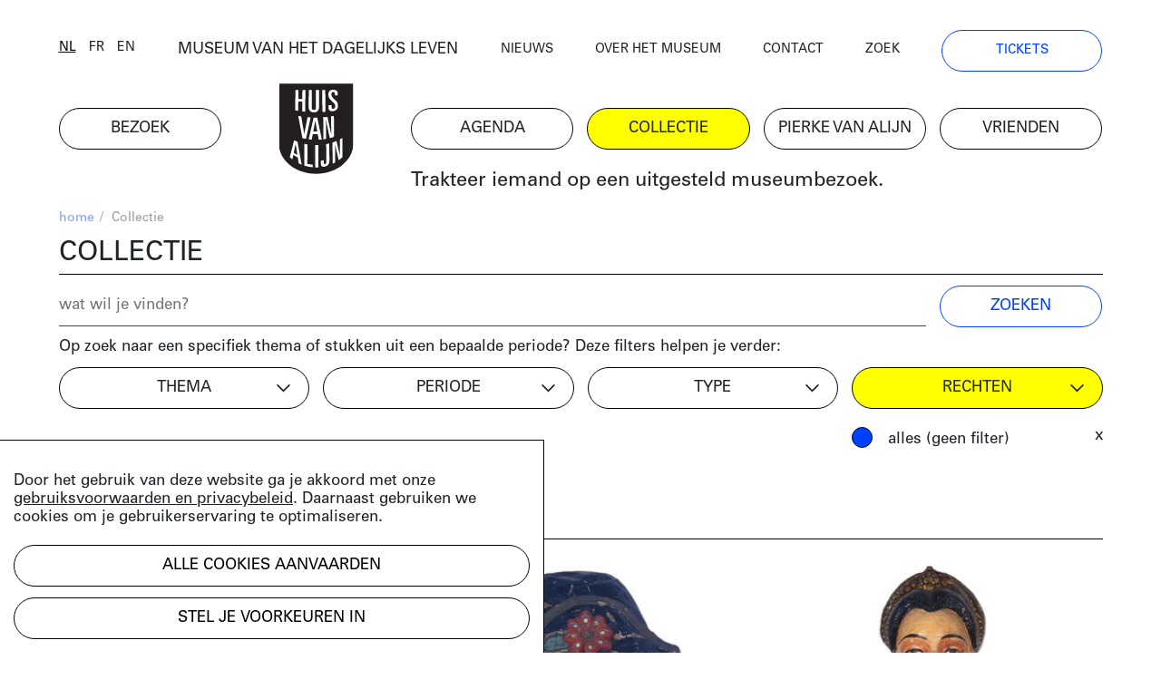

--- FILE ---
content_type: text/html; charset=UTF-8
request_url: https://huisvanalijn.be/nl/collecties?tags%5B0%5D=2103
body_size: 8854
content:
<!DOCTYPE html>
<html lang="nl">
<head>
    <!-- Google Tag Manager -->
    <script>(function(w,d,s,l,i){w[l]=w[l]||[];w[l].push({'gtm.start':
    new Date().getTime(),event:'gtm.js'});var f=d.getElementsByTagName(s)[0],
    j=d.createElement(s),dl=l!='dataLayer'?'&l='+l:'';j.async=true;j.src=
    'https://www.googletagmanager.com/gtm.js?id='+i+dl;f.parentNode.insertBefore(j,f);
    })(window,document,'script','dataLayer','GTM-PV8G7MP');</script>
    <!-- End Google Tag Manager -->

    <meta charset="utf-8">
    <title>collectie | Huis van Alijn</title>
    <meta http-equiv="X-UA-Compatible" content="IE=edge" />

    <meta name="generator" content="Code d'Or bvba - https://codedor.be" >
    <meta name="viewport" content="width=device-width, initial-scale=1.0">
    <meta name="google-site-verification"
        content="whKX0T9yxLfr_lj1rnP66mEIaC3Z7mRuYUv_ATLBAF4" />

        
    
    
            <meta name="robots" content="noindex">
    
    <meta property="og:image" content="https://huisvanalijn.be/files/attachments/.6430/wl1200hp1200q85_Museum-van-het-dagelijks-leven-Michiel-Devijver.jpg"/><meta property="og:title" content="De collectie online"/><meta property="og:description" content="Doorzoek de rijke collectie van het Huis van Alijn over de rituelen, tradities en gewoontes uit het dagelijks leven vanaf de 20e eeuw."/><meta property="og:url" content="https://huisvanalijn.be/nl/collecties"/><meta property="og:type" content="website"/>    <meta name="title" content="De collectie online"/><meta name="description" content="Doorzoek de rijke collectie van het Huis van Alijn over de rituelen, tradities en gewoontes uit het dagelijks leven vanaf de 20e eeuw."/>
    <link href="/favicon.ico" type="image/x-icon" rel="icon"/><link href="/favicon.ico" type="image/x-icon" rel="shortcut icon"/>        <link rel="icon" sizes="192x192" href="https://huisvanalijn.be/img/touch-icon.png">
    <link rel="apple-touch-icon" href="https://huisvanalijn.be/img/touch-icon.png">

    <link rel="stylesheet" type="text/css" href="/css/website.590aa0cd4f0e1816ec7e.css" media="screen"/><link rel="stylesheet" type="text/css" href="/css/print.0734ffe80de839ab46ec.css" media="print"/>        </head>

<body>
    <!-- Google Tag Manager (noscript) -->
    <noscript><iframe src="https://www.googletagmanager.com/ns.html?id=GTM-PV8G7MP"
    height="0" width="0" style="display:none;visibility:hidden"></iframe></noscript>
    <!-- End Google Tag Manager (noscript) -->
            
<header class="header  hidden-print">
<button class="fal fa-bars navigation-toggle"></button>
    <div class="header--desktop">
        <div class="container">
            <div class="header--clone">
                <div class="h4">
                    <a href="/nl/museum-van-het-dagelijks-leven">MUSEUM VAN HET DAGELIJKS LEVEN</a>                </div>
                <a href="/" class="logo"><img src="/img/logo.svg" alt=""/></a>            </div>
        </div>
        <div class="container">
            <div class="row">
                <div class="col-12 order-lg-12">
                    <nav class="navigation--main">
                        <ul class="list-unstyled row"><li class="col-6 col-lg-2"><a href="/nl/bezoek" title="Bezoek"><span>Bezoek</span></a></li><li id="link--home" class="col-6 col-lg-2"><a href="/nl" title="Home"><span>Home</span></a></li><li class="col-6 col-lg-2"><a href="/nl/agenda" title="Agenda"><span>Agenda</span></a></li><li class="col-6 col-lg-2 active"><a href="/nl/collecties-landing" title="Collectie"><span>Collectie</span></a></li><li class="col-6 col-lg-2"><a href="/nl/pierke-van-alijn" title="Pierke van Alijn"><span>Pierke van Alijn</span></a></li><li class="col-6 col-lg-2"><a href="/nl/vrienden-van-alijn" title="Vrienden"><span>Vrienden</span></a></li><li id="link--join" class="col-6 col-lg-2"><a href="/nl/tickets" title="Tickets"><span>Tickets</span></a></li></ul>                    </nav>
                </div>
                <div class="col-12 order-lg-1">
                    <div class="header--top">
                        <div class="row">
                            <div class="col-6 col-lg-auto flex-end">
                            <div class="langselect">
        <ul class="list-unstyled">
                    <li class="active">                <a href="/switch-locale/nl/nl/collecties?tags%5B0%5D=2103" class="js-lang-switch" data-locale="nl">nl</a>            </li>
                    <li>                <a href="/switch-locale/fr/nl/collecties?tags%5B0%5D=2103" class="js-lang-switch" data-locale="fr">fr</a>            </li>
                    <li>                <a href="/switch-locale/en/nl/collecties?tags%5B0%5D=2103" class="js-lang-switch" data-locale="en">en</a>            </li>
            </ul>
</div>
                            </div>
                            <div class="col-lg-4 text-center d-none d-lg-block">
                                <a href="/nl/museum-van-het-dagelijks-leven">MUSEUM VAN HET DAGELIJKS LEVEN</a>                            </div>
                            <div class="col-6 col-lg">
                                <nav class="navigation--top">
                                    <ul class="list-unstyled"><li><a href="/nl/nieuws" title="Nieuws"><span>Nieuws</span></a></li><li><a href="/nl/over-het-museum" title="Over het museum"><span>Over het museum</span></a></li><li><a href="/nl/contact" title="Contact"><span>Contact</span></a></li><li><a href="/nl/zoeken" title="Zoek"><span>Zoek</span></a></li><li class="d-none d-lg-block"><a href="/nl/tickets" title="Tickets"><span>Tickets</span></a></li></ul>                                </nav>
                            </div>
                        </div>
                    </div>
                </div>
            </div>
            <div class="row mb-small">
                                    <div class="col-lg-8 offset-lg-4 d-none d-lg-block">
                        <div class="js-quote-carousel carousel--quote">
            <div class="header--intro-text">
            <a href="/nl/nieuws/2019/11/trakteer-iemand-op-een-uitgesteld-museumbezoek">Trakteer iemand op een uitgesteld museumbezoek.</a>        </div>
    </div>                    </div>
                            </div>
        </div>
    </div>
    <div class="header--mobile">
        <div class="container">
            <div class="h4">
                <a href="/nl/museum-van-het-dagelijks-leven">MUSEUM VAN HET DAGELIJKS LEVEN</a>            </div>
            <a href="/" class="logo"><img src="/img/logo.svg" alt=""/></a>        </div>
    </div>
    <div class="container">
                    <div class="d-lg-none my-4">
                <div class="js-quote-carousel carousel--quote">
            <div class="header--intro-text text-left">
            <a href="/nl/nieuws/2019/11/trakteer-iemand-op-een-uitgesteld-museumbezoek">Trakteer iemand op een uitgesteld museumbezoek.</a>        </div>
    </div>            </div>
            </div>
</header>
    <div class="mb-big">
        

<div class="container">
    <div class="text-small mb-small hidden-print">
    <div class="row justify-content-end">
        <div class="col-12 col-md">
            <ul class="list-unstyled breadcrumb mb-small"><li><a href="/nl" title="Home">home</a><span class="divider"> / </span></li><li class="active">Collectie</li></ul>        </div>
            </div>
</div>
    <h1>collectie</h1>
    <form action="/nl/collecties?tags%5B0%5D=2103" class="form js-search-form" data-url="" novalidate="novalidate" id="FilterSearchIndexForm" method="post" accept-charset="utf-8"><div style="display:none;"><input type="hidden" name="_method" value="POST"/></div>    <div class="row">
        <div class="col-sm-8 col-lg-10">
            <div class="mb-small mb-md-0"><input name="data[FilterSearch][search]" class="form-control" placeholder="wat wil je vinden?" type="search" id="FilterSearchSearch"/></div>        </div>
        <div class="col-sm-4 col-lg-2">
            <div class="submit"><input class="btn btn--blue" type="submit" value="zoeken"/></div>        </div>
    </div>
</form>    <div class="row">
        <div class="col-sm mb-small">
            Op zoek naar een specifiek thema of stukken uit een bepaalde periode?  Deze filters helpen je verder:        </div>
    </div>


<form action="/nl/collecties?tags%5B0%5D=2103" class="filter-form filter-form--alt collection-filters mb-big" novalidate="novalidate" id="CollectionFilterIndexForm" method="post" accept-charset="utf-8"><div style="display:none;"><input type="hidden" name="_method" value="POST"/></div>    <div class="row">
        <div class="col-sm-6 col-lg-3">
            <div class="form-checkbox w-100">
                <span class="btn btn--dropdown">
                    thema                </span>
                <div class="filter-block js-filter" data-filter-type="collections[]"><input type="hidden" name="data[CollectionFilter][theme_filter]" value="" id="CollectionFilterThemeFilter"/>

<label for="CollectionFilterThemeFilter21" class="form-control"><input type="checkbox" name="data[CollectionFilter][theme_filter][]" data-label="1 April" value="21" id="CollectionFilterThemeFilter21" /> 1 April (137)</label>
<label for="CollectionFilterThemeFilter14" class="form-control"><input type="checkbox" name="data[CollectionFilter][theme_filter][]" data-label="Roken" value="14" id="CollectionFilterThemeFilter14" /> Rook (45)</label>
<label for="CollectionFilterThemeFilter8" class="form-control"><input type="checkbox" name="data[CollectionFilter][theme_filter][]" data-label="Rouwen" value="8" id="CollectionFilterThemeFilter8" /> Rouwen (99)</label>
<label for="CollectionFilterThemeFilter29" class="form-control"><input type="checkbox" name="data[CollectionFilter][theme_filter][]" data-label="School" value="29" id="CollectionFilterThemeFilter29" /> School (383)</label>
<label for="CollectionFilterThemeFilter2" class="form-control"><input type="checkbox" name="data[CollectionFilter][theme_filter][]" data-label="Sinterklaas" value="2" id="CollectionFilterThemeFilter2" /> Sinterklaas (463)</label>
<label for="CollectionFilterThemeFilter28" class="form-control"><input type="checkbox" name="data[CollectionFilter][theme_filter][]" data-label="Speelgoed" value="28" id="CollectionFilterThemeFilter28" /> Speelgoed (1251)</label>
<label for="CollectionFilterThemeFilter26" class="form-control"><input type="checkbox" name="data[CollectionFilter][theme_filter][]" data-label="Vakantie" value="26" id="CollectionFilterThemeFilter26" /> Vakantie (699)</label>
<label for="CollectionFilterThemeFilter19" class="form-control"><input type="checkbox" name="data[CollectionFilter][theme_filter][]" data-label="Valentijn" value="19" id="CollectionFilterThemeFilter19" /> Valentijn (141)</label>
<label for="CollectionFilterThemeFilter27" class="form-control"><input type="checkbox" name="data[CollectionFilter][theme_filter][]" data-label="Verjaardag" value="27" id="CollectionFilterThemeFilter27" /> Verjaardag (145)</label>
<label for="CollectionFilterThemeFilter32" class="form-control"><input type="checkbox" name="data[CollectionFilter][theme_filter][]" data-label="Vervoer" value="32" id="CollectionFilterThemeFilter32" /> Vervoer (782)</label>
<label for="CollectionFilterThemeFilter15" class="form-control"><input type="checkbox" name="data[CollectionFilter][theme_filter][]" data-label="Voeding" value="15" id="CollectionFilterThemeFilter15" /> Voeding (123)</label>
<label for="CollectionFilterThemeFilter30" class="form-control"><input type="checkbox" name="data[CollectionFilter][theme_filter][]" data-label="Zesdaagse" value="30" id="CollectionFilterThemeFilter30" /> Zesdaagse (115)</label>
<label for="CollectionFilterThemeFilter24" class="form-control"><input type="checkbox" name="data[CollectionFilter][theme_filter][]" data-label="Bloemen" value="24" id="CollectionFilterThemeFilter24" /> Bloemen (388)</label>
<label for="CollectionFilterThemeFilter20" class="form-control"><input type="checkbox" name="data[CollectionFilter][theme_filter][]" data-label="Carnaval" value="20" id="CollectionFilterThemeFilter20" /> Carnaval (37)</label>
<label for="CollectionFilterThemeFilter16" class="form-control"><input type="checkbox" name="data[CollectionFilter][theme_filter][]" data-label="Circus" value="16" id="CollectionFilterThemeFilter16" /> Circus (2212)</label>
<label for="CollectionFilterThemeFilter9" class="form-control"><input type="checkbox" name="data[CollectionFilter][theme_filter][]" data-label="Communie" value="9" id="CollectionFilterThemeFilter9" /> Communie (312)</label>
<label for="CollectionFilterThemeFilter6" class="form-control"><input type="checkbox" name="data[CollectionFilter][theme_filter][]" data-label="Driekoningen" value="6" id="CollectionFilterThemeFilter6" /> Driekoningen (15)</label>
<label for="CollectionFilterThemeFilter7" class="form-control"><input type="checkbox" name="data[CollectionFilter][theme_filter][]" data-label="Geboorte" value="7" id="CollectionFilterThemeFilter7" /> Geboorte (275)</label>
<label for="CollectionFilterThemeFilter35" class="form-control"><input type="checkbox" name="data[CollectionFilter][theme_filter][]" data-label="Gezondheid" value="35" id="CollectionFilterThemeFilter35" /> Gezondheid (287)</label>
<label for="CollectionFilterThemeFilter23" class="form-control"><input type="checkbox" name="data[CollectionFilter][theme_filter][]" data-label="Huisdier" value="23" id="CollectionFilterThemeFilter23" /> Huisdier (111)</label>
<label for="CollectionFilterThemeFilter13" class="form-control"><input type="checkbox" name="data[CollectionFilter][theme_filter][]" data-label="Huishouden" value="13" id="CollectionFilterThemeFilter13" /> Huishouden (427)</label>
<label for="CollectionFilterThemeFilter10" class="form-control"><input type="checkbox" name="data[CollectionFilter][theme_filter][]" data-label="Huwelijk" value="10" id="CollectionFilterThemeFilter10" /> Huwelijk (540)</label>
<label for="CollectionFilterThemeFilter11" class="form-control"><input type="checkbox" name="data[CollectionFilter][theme_filter][]" data-label="Kermis" value="11" id="CollectionFilterThemeFilter11" /> Kermis (343)</label>
<label for="CollectionFilterThemeFilter5" class="form-control"><input type="checkbox" name="data[CollectionFilter][theme_filter][]" data-label="Kerstmis" value="5" id="CollectionFilterThemeFilter5" /> Kerstmis (124)</label>
<label for="CollectionFilterThemeFilter31" class="form-control"><input type="checkbox" name="data[CollectionFilter][theme_filter][]" data-label="Koffie" value="31" id="CollectionFilterThemeFilter31" /> Koffie (66)</label>
<label for="CollectionFilterThemeFilter17" class="form-control"><input type="checkbox" name="data[CollectionFilter][theme_filter][]" data-label="Legerdienst" value="17" id="CollectionFilterThemeFilter17" /> Legerdienst (297)</label>
<label for="CollectionFilterThemeFilter25" class="form-control"><input type="checkbox" name="data[CollectionFilter][theme_filter][]" data-label="Moederdag en Vaderdag" value="25" id="CollectionFilterThemeFilter25" /> Moederdag en Vaderdag (33)</label>
<label for="CollectionFilterThemeFilter3" class="form-control"><input type="checkbox" name="data[CollectionFilter][theme_filter][]" data-label="Nieuwjaar" value="3" id="CollectionFilterThemeFilter3" /> Nieuwjaar (263)</label>
<label for="CollectionFilterThemeFilter33" class="form-control"><input type="checkbox" name="data[CollectionFilter][theme_filter][]" data-label="Optocht" value="33" id="CollectionFilterThemeFilter33" /> Optocht (227)</label>
<label for="CollectionFilterThemeFilter22" class="form-control"><input type="checkbox" name="data[CollectionFilter][theme_filter][]" data-label="Pasen" value="22" id="CollectionFilterThemeFilter22" /> Pasen (111)</label>
<label for="CollectionFilterThemeFilter4" class="form-control"><input type="checkbox" name="data[CollectionFilter][theme_filter][]" data-label="Poppenspel" value="4" id="CollectionFilterThemeFilter4" /> Poppenspel (505)</label>
</div>            </div>
            <ul
            class="list-unstyled active-filter-list js-filter-list mb-0"
            data-filter-type="tags"></ul>
        </div>
        <div class="col-sm-6 col-lg-3">
            <div class="form-checkbox w-100">
            <span class="btn btn--dropdown">
                periode            </span>
            <div class="filter-block js-filter" data-filter-type="tags[]"><input type="hidden" name="data[CollectionFilter][time_filter]" value="" id="CollectionFilterTimeFilter"/>

<label for="CollectionFilterTimeFilter570" class="form-control"><input type="checkbox" name="data[CollectionFilter][time_filter][]" data-label="Periode | 18de eeuw" value="570" id="CollectionFilterTimeFilter570" /> 18de eeuw (2)</label>
<label for="CollectionFilterTimeFilter5" class="form-control"><input type="checkbox" name="data[CollectionFilter][time_filter][]" data-label="Periode | 19de eeuw" value="5" id="CollectionFilterTimeFilter5" /> 19de eeuw (338)</label>
<label for="CollectionFilterTimeFilter4766" class="form-control"><input type="checkbox" name="data[CollectionFilter][time_filter][]" data-label="Periode | jaren 1870" value="4766" id="CollectionFilterTimeFilter4766" /> jaren 1870 (1)</label>
<label for="CollectionFilterTimeFilter116" class="form-control"><input type="checkbox" name="data[CollectionFilter][time_filter][]" data-label="Periode | jaren 1880" value="116" id="CollectionFilterTimeFilter116" /> jaren 1880 (20)</label>
<label for="CollectionFilterTimeFilter154" class="form-control"><input type="checkbox" name="data[CollectionFilter][time_filter][]" data-label="Periode | jaren 1890" value="154" id="CollectionFilterTimeFilter154" /> jaren 1890 (131)</label>
<label for="CollectionFilterTimeFilter44" class="form-control"><input type="checkbox" name="data[CollectionFilter][time_filter][]" data-label="Periode | jaren 1900" value="44" id="CollectionFilterTimeFilter44" /> jaren 1900 (347)</label>
<label for="CollectionFilterTimeFilter10" class="form-control"><input type="checkbox" name="data[CollectionFilter][time_filter][]" data-label="Periode | jaren 1910" value="10" id="CollectionFilterTimeFilter10" /> jaren 1910 (381)</label>
<label for="CollectionFilterTimeFilter31" class="form-control"><input type="checkbox" name="data[CollectionFilter][time_filter][]" data-label="Periode | jaren 1920" value="31" id="CollectionFilterTimeFilter31" /> jaren 1920 (441)</label>
<label for="CollectionFilterTimeFilter135" class="form-control"><input type="checkbox" name="data[CollectionFilter][time_filter][]" data-label="Periode | jaren 1930" value="135" id="CollectionFilterTimeFilter135" /> jaren 1930 (566)</label>
<label for="CollectionFilterTimeFilter51" class="form-control"><input type="checkbox" name="data[CollectionFilter][time_filter][]" data-label="Periode | jaren 1940" value="51" id="CollectionFilterTimeFilter51" /> jaren 1940 (765)</label>
<label for="CollectionFilterTimeFilter56" class="form-control"><input type="checkbox" name="data[CollectionFilter][time_filter][]" data-label="Periode | jaren 1950" value="56" id="CollectionFilterTimeFilter56" /> jaren 1950 (1538)</label>
<label for="CollectionFilterTimeFilter17" class="form-control"><input type="checkbox" name="data[CollectionFilter][time_filter][]" data-label="Periode | jaren 1960" value="17" id="CollectionFilterTimeFilter17" /> jaren 1960 (1357)</label>
<label for="CollectionFilterTimeFilter70" class="form-control"><input type="checkbox" name="data[CollectionFilter][time_filter][]" data-label="Periode | jaren 1970" value="70" id="CollectionFilterTimeFilter70" /> jaren 1970 (984)</label>
<label for="CollectionFilterTimeFilter47" class="form-control"><input type="checkbox" name="data[CollectionFilter][time_filter][]" data-label="Periode | jaren 1980" value="47" id="CollectionFilterTimeFilter47" /> jaren 1980 (714)</label>
<label for="CollectionFilterTimeFilter184" class="form-control"><input type="checkbox" name="data[CollectionFilter][time_filter][]" data-label="Periode | jaren 1990" value="184" id="CollectionFilterTimeFilter184" /> jaren 1990 (397)</label>
<label for="CollectionFilterTimeFilter824" class="form-control"><input type="checkbox" name="data[CollectionFilter][time_filter][]" data-label="Periode | jaren 2000" value="824" id="CollectionFilterTimeFilter824" /> jaren 2000 (70)</label>
<label for="CollectionFilterTimeFilter2571" class="form-control"><input type="checkbox" name="data[CollectionFilter][time_filter][]" data-label="Periode | jaren 2010" value="2571" id="CollectionFilterTimeFilter2571" /> jaren 2010 (11)</label>
<label for="CollectionFilterTimeFilter3667" class="form-control"><input type="checkbox" name="data[CollectionFilter][time_filter][]" data-label="Periode | jaren 2020" value="3667" id="CollectionFilterTimeFilter3667" /> jaren 2020 (21)</label>
</div>            </div>
            <ul
            class="list-unstyled active-filter-list js-filter-list mb-0"
            data-filter-type="time"></ul>
        </div>
        <div class="col-sm-6 col-lg-3">
            <div class="form-checkbox w-100">
            <span class="btn btn--dropdown">
                type            </span>
            <div class="filter-block js-filter" data-filter-type="mediums[]"><input type="hidden" name="data[CollectionFilter][mediums_filter]" value="" id="CollectionFilterMediumsFilter"/>

<label for="CollectionFilterMediumsFilterVerhaal" class="form-control"><input type="checkbox" name="data[CollectionFilter][mediums_filter][]" data-label="verhaal" value="verhaal" id="CollectionFilterMediumsFilterVerhaal" /> artikel (84)</label>
<label for="CollectionFilterMediumsFilterFoto" class="form-control"><input type="checkbox" name="data[CollectionFilter][mediums_filter][]" data-label="foto" value="foto" id="CollectionFilterMediumsFilterFoto" /> foto (5365)</label>
<label for="CollectionFilterMediumsFilterVideo" class="form-control"><input type="checkbox" name="data[CollectionFilter][mediums_filter][]" data-label="video" value="video" id="CollectionFilterMediumsFilterVideo" /> video (266)</label>
<label for="CollectionFilterMediumsFilterAudio" class="form-control"><input type="checkbox" name="data[CollectionFilter][mediums_filter][]" data-label="audio" value="audio" id="CollectionFilterMediumsFilterAudio" /> audio (200)</label>
<label for="CollectionFilterMediumsFilterObject" class="form-control"><input type="checkbox" name="data[CollectionFilter][mediums_filter][]" data-label="object" value="object" id="CollectionFilterMediumsFilterObject" /> object  (2105)</label>
<label for="CollectionFilterMediumsFilterDocument" class="form-control"><input type="checkbox" name="data[CollectionFilter][mediums_filter][]" data-label="document" value="document" id="CollectionFilterMediumsFilterDocument" /> document (1971)</label>
</div>            </div>
            <ul
            class="list-unstyled active-filter-list js-filter-list mb-0"
            data-filter-type="mediums"></ul>
        </div>
        <div class="col-sm-6 col-lg-3">
            <div class="form-radiobutton filter-options-block">
                <span class="btn btn--dropdown">
                    rechten                </span>
                <div
                class="filter-block js-filter"
                data-filter-type="license"
                data-filter-count="single">
                                                                    <label
                        for="all"
                        class="d-block form-control">
                            <input
                                checked                                type="radio"
                                id="all"
                                name="filter"
                                data-label="all_licences"
                                value="">
                            alles (geen filter)                        </label>
                                                                    <label
                        for="1"
                        class="d-block form-control">
                            <input
                                                                type="radio"
                                id="1"
                                name="filter"
                                data-label="has_rights"
                                value="1">
                            rechthebbend                        </label>
                                                                    <label
                        for="0"
                        class="d-block form-control">
                            <input
                                                                type="radio"
                                id="0"
                                name="filter"
                                data-label="free_of_rights"
                                value="0">
                            vrij van rechten                        </label>
                                    </div>
            </div>
            <ul
            class="list-unstyled active-filter-list js-filter-list mb-0"
            data-filter-type="license" data-filter-count="single"></ul>
        </div>
        <div class="col-sm-6 offset-sm-6 d-lg-none">
            <div class="submit"><input type="submit" class="btn btn--blue w-100 mb-small" value="gebruik filters"/></div>        </div>
    </div>
</form>
<div class="events-index-ajax">
        <h2 class="h1">
        8 resultaten    </h2>
    <div class="js-loading-container d-none mt-4">
        [collection.loading results...]    </div>
    <div class="grid-row grid js-event-grid mb-big">
                <div class="grid-sizer col-md-6 col-lg-4"></div>
<div class="grid-item col-md-6 col-lg-4">
    <div class="grid-item-content mb-small ">
        <div class="row">
    <div class="col-12">
                    
<a class="d-block pos-rel" href="/nl/collectie-item/kop-van-een-handpop-van-charon?searchUrl=%2Fnl%2Fcollecties%3Ftags%255B0%255D%3D2103&amp;search-id=9a6bae8033399e73bba5f3a5766b0db9">
    <img src="/files/attachments/.14325/w360q85_kop-figuurvoorstellingen.jpg" class="img-fluid mb-small" width="360" alt="kop-figuurvoorstellingen" title="kop-figuurvoorstellingen"/>                </a>
            </div>
    <div class="col-12">
        <p class="h4 event-block--category">
                        object         </p>
                    <h4 class="h2">Kop van een handpop van Charon</h4>
            Handpop van Charon, de veerman van de hel, uit Faust. Sinds de 16e eeuw vertellen grote namen uit de literatuur en kunsten de legende van Faust die zijn ziel verkoopt aan de duivel. Hopla brengt het stuk Faust eind jaren 1940 naar tekst van Michel...            <div>
                <a href="/nl/collectie-item/kop-van-een-handpop-van-charon?searchUrl=%2Fnl%2Fcollecties%3Ftags%255B0%255D%3D2103&amp;search-id=9a6bae8033399e73bba5f3a5766b0db9" class="btn btn--link">bekijk het object</a>            </div>
            </div>
</div>
    </div>
</div>
<div class="grid-sizer col-md-6 col-lg-4"></div>
<div class="grid-item col-md-6 col-lg-4">
    <div class="grid-item-content mb-small ">
        <div class="row">
    <div class="col-12">
                    
<a class="d-block pos-rel" href="/nl/collectie-item/reuzenkop-kwinten?searchUrl=%2Fnl%2Fcollecties%3Ftags%255B0%255D%3D2103&amp;search-id=9a6bae8033399e73bba5f3a5766b0db9">
    <img src="/files/attachments/.11784/w360q85_kop-figuurvoorstellingen.jpg" class="img-fluid mb-small" width="360" alt="kop-figuurvoorstellingen" title="kop-figuurvoorstellingen"/>                </a>
            </div>
    <div class="col-12">
        <p class="h4 event-block--category">
                        object         </p>
                    <h4 class="h2">Reuzenkop Kwinten</h4>
            Reuzenkop van papier-maché van de dekenij Heuvelpoort (Heuvelstraat). De man draagt een baard met dikke snor en een hoed met rozet. De naam van de reus is ontleend aan de Sint-Kwintensberg, in de buurt van het Sint-Pietersplein en de Heuvelpoort. ...            <div>
                <a href="/nl/collectie-item/reuzenkop-kwinten?searchUrl=%2Fnl%2Fcollecties%3Ftags%255B0%255D%3D2103&amp;search-id=9a6bae8033399e73bba5f3a5766b0db9" class="btn btn--link">bekijk het object</a>            </div>
            </div>
</div>
    </div>
</div>
<div class="grid-sizer col-md-6 col-lg-4"></div>
<div class="grid-item col-md-6 col-lg-4">
    <div class="grid-item-content mb-small ">
        <div class="row">
    <div class="col-12">
                    
<a class="d-block pos-rel" href="/nl/collectie-item/reuzenhoofd-isabella?searchUrl=%2Fnl%2Fcollecties%3Ftags%255B0%255D%3D2103&amp;search-id=9a6bae8033399e73bba5f3a5766b0db9">
    <img src="/files/attachments/.11824/w360q85_kop-figuurvoorstellingen.jpg" class="img-fluid mb-small" width="360" alt="kop-figuurvoorstellingen" title="kop-figuurvoorstellingen"/>                </a>
            </div>
    <div class="col-12">
        <p class="h4 event-block--category">
                        object         </p>
                    <h4 class="h2">Reuzenhoofd Isabella</h4>
            Hoofd van reus Isabella, verwijzend naar de aartshertogin van Spanje die in 1604 een bezoek bracht aan de Sleepstraat in Gent. De dekenij Sleepstraat gaf in 1947 opdracht om een reus te maken. Beeldhouwer Jan Anteunis, leerlingen van de vakschool ...            <div>
                <a href="/nl/collectie-item/reuzenhoofd-isabella?searchUrl=%2Fnl%2Fcollecties%3Ftags%255B0%255D%3D2103&amp;search-id=9a6bae8033399e73bba5f3a5766b0db9" class="btn btn--link">bekijk het object</a>            </div>
            </div>
</div>
    </div>
</div>
<div class="grid-sizer col-md-6 col-lg-4"></div>
<div class="grid-item col-md-6 col-lg-4">
    <div class="grid-item-content mb-small ">
        <div class="row">
    <div class="col-12">
                    
<a class="d-block pos-rel" href="/nl/collectie-item/reuzenhoofd-albrecht?searchUrl=%2Fnl%2Fcollecties%3Ftags%255B0%255D%3D2103&amp;search-id=9a6bae8033399e73bba5f3a5766b0db9">
    <img src="/files/attachments/.11881/w360q85_kop-figuurvoorstellingen.jpg" class="img-fluid mb-small" width="360" alt="kop-figuurvoorstellingen" title="kop-figuurvoorstellingen"/>                </a>
            </div>
    <div class="col-12">
        <p class="h4 event-block--category">
                        object         </p>
                    <h4 class="h2">Reuzenhoofd Albrecht</h4>
            Hoofd van reus Albrecht, verwijzend naar de aartshertog van Oostenrijk die in 1604 een bezoek bracht aan de Sleepstraat in Gent. De dekenij Sleepstraat gaf in 1947 opdracht om een reus te maken. Beeldhouwer Jan Anteunis, leerlingen van de vakschoo...            <div>
                <a href="/nl/collectie-item/reuzenhoofd-albrecht?searchUrl=%2Fnl%2Fcollecties%3Ftags%255B0%255D%3D2103&amp;search-id=9a6bae8033399e73bba5f3a5766b0db9" class="btn btn--link">bekijk het object</a>            </div>
            </div>
</div>
    </div>
</div>
<div class="grid-sizer col-md-6 col-lg-4"></div>
<div class="grid-item col-md-6 col-lg-4">
    <div class="grid-item-content mb-small ">
        <div class="row">
    <div class="col-12">
                    
<a class="d-block pos-rel" href="/nl/collectie-item/reuzenkop-van-kind-roland?searchUrl=%2Fnl%2Fcollecties%3Ftags%255B0%255D%3D2103&amp;search-id=9a6bae8033399e73bba5f3a5766b0db9">
    <img src="/files/attachments/.11873/w360q85_kop-figuurvoorstellingen.jpg" class="img-fluid mb-small" width="360" alt="kop-figuurvoorstellingen" title="kop-figuurvoorstellingen"/>                </a>
            </div>
    <div class="col-12">
        <p class="h4 event-block--category">
                        object         </p>
                    <h4 class="h2">Reuzenkop van kind Roland</h4>
            Reuzenkop van de dekenij Heuvelpoort. Kop van papier-maché. In 1948 maakte dekenij Heuvelpoort een reus Roland. Een herinnering aan Klokke Roeland. Roland was de zoon van het reuzenpaar Kwinten en Amanda. De dekenij hield op met het paraderen met ...            <div>
                <a href="/nl/collectie-item/reuzenkop-van-kind-roland?searchUrl=%2Fnl%2Fcollecties%3Ftags%255B0%255D%3D2103&amp;search-id=9a6bae8033399e73bba5f3a5766b0db9" class="btn btn--link">bekijk het object</a>            </div>
            </div>
</div>
    </div>
</div>
<div class="grid-sizer col-md-6 col-lg-4"></div>
<div class="grid-item col-md-6 col-lg-4">
    <div class="grid-item-content mb-small ">
        <div class="row">
    <div class="col-12">
                    
<a class="d-block pos-rel" href="/nl/collectie-item/reuzenkop-amanda?searchUrl=%2Fnl%2Fcollecties%3Ftags%255B0%255D%3D2103&amp;search-id=9a6bae8033399e73bba5f3a5766b0db9">
    <img src="/files/attachments/.11805/w360q85_kop-figuurvoorstellingen.jpg" class="img-fluid mb-small" width="360" alt="kop-figuurvoorstellingen" title="kop-figuurvoorstellingen"/>                </a>
            </div>
    <div class="col-12">
        <p class="h4 event-block--category">
                        object         </p>
                    <h4 class="h2">Reuzenkop Amanda</h4>
            Reuzenkop van Amanda van de dekenij Heuvelpoort. Kop van papier-maché. Vrouw met bril en opengesperde mond. De reus heeft grijs haar en een opengesperde mond met valse tanden. De naam van de reus is ontleend aan de Sint-Amandstraat, in de buurt va...            <div>
                <a href="/nl/collectie-item/reuzenkop-amanda?searchUrl=%2Fnl%2Fcollecties%3Ftags%255B0%255D%3D2103&amp;search-id=9a6bae8033399e73bba5f3a5766b0db9" class="btn btn--link">bekijk het object</a>            </div>
            </div>
</div>
    </div>
</div>
<div class="grid-sizer col-md-6 col-lg-4"></div>
<div class="grid-item col-md-6 col-lg-4">
    <div class="grid-item-content mb-small ">
        <div class="row">
    <div class="col-12">
                    
<a class="d-block pos-rel" href="/nl/collectie-item/paradekop-van-circus-minnaert-1?searchUrl=%2Fnl%2Fcollecties%3Ftags%255B0%255D%3D2103&amp;search-id=9a6bae8033399e73bba5f3a5766b0db9">
    <img src="/files/attachments/.4458/w360q85_masker.jpg" class="img-fluid mb-small" width="360" alt="masker" title="masker"/>                </a>
            </div>
    <div class="col-12">
        <p class="h4 event-block--category">
                        object         </p>
                    <h4 class="h2">Paradekop van Circus Minnaert</h4>
            Reuzenhoofd van een man met kraag en strik, geprofileerde wenkbrauwen en brede glimlach. Grote neus, aan rechterzijde geflankeerd door wrat. Aan de achterzijde van het hoofd werd het haar uitgewerkt. Opengewerkte ogen, mond en oren. Hoofd uit het ...            <div>
                <a href="/nl/collectie-item/paradekop-van-circus-minnaert-1?searchUrl=%2Fnl%2Fcollecties%3Ftags%255B0%255D%3D2103&amp;search-id=9a6bae8033399e73bba5f3a5766b0db9" class="btn btn--link">bekijk het object</a>            </div>
            </div>
</div>
    </div>
</div>
<div class="grid-sizer col-md-6 col-lg-4"></div>
<div class="grid-item col-md-6 col-lg-4">
    <div class="grid-item-content mb-small ">
        <div class="row">
    <div class="col-12">
                    
<a class="d-block pos-rel" href="/nl/collectie-item/paradekop-van-circus-minnaert?searchUrl=%2Fnl%2Fcollecties%3Ftags%255B0%255D%3D2103&amp;search-id=9a6bae8033399e73bba5f3a5766b0db9">
    <img src="/files/attachments/.4454/w360q85_masker.jpg" class="img-fluid mb-small" width="360" alt="masker" title="masker"/>                </a>
            </div>
    <div class="col-12">
        <p class="h4 event-block--category">
                        object         </p>
                    <h4 class="h2">Paradekop van Circus Minnaert</h4>
            Reuzenhoofd van een vrouw met bril, strik en groene hoed, getooid met bloem aan voor- en bovenzijde. Aan de achterzijde van het hoofd werd de hoed verder uitgewerkt en werd een haarknot gestileerd. Opengewerkte ogen en mond, voorzien van tanden. H...            <div>
                <a href="/nl/collectie-item/paradekop-van-circus-minnaert?searchUrl=%2Fnl%2Fcollecties%3Ftags%255B0%255D%3D2103&amp;search-id=9a6bae8033399e73bba5f3a5766b0db9" class="btn btn--link">bekijk het object</a>            </div>
            </div>
</div>
    </div>
</div>
    </div>

    </div>

<h2 class="h1">Meer weten over de collectie?</h2>
<div class="row component-collection">
    <div class="order-md-12 col-md-5 col-lg-4 mb-small">
        <div>
            <div class="big-text">
                <h2>BEZOEK STUDIO ALIJN</h2>
<p>Kenniscentrum over het erfgoed van het dagelijks leven</p>
<p><a title="Studio Alijn" href="/nl/studio-alijn">Studio Alijn</a> is te bezoeken na afspraak tijdens weekdagen<br />van 10:00 tot 17:00 via <a href="mailto:studio@huisvanalijn.be">studio@huisvanalijn.be</a> of<br />T 09 235 38 00. </p>
<p>Adres Studio Alijn<br />Kraanlei 69, 9000 Gent</p>            </div>
        </div>
    </div>
    <div class="order-md-1 col-md-7 col-lg-8">
        <img src="/files/attachments/.322/w1440h700zcCq85_img_8374_web_c_michiel_devijver_666a0a26dcbd26b80e6ed14b26532644.jpg" class="img-fluid mb-small" width="1440" height="700" alt="img_8374_web_c_michiel_devijver_666a0a26dcbd26b80e6ed14b26532644" title="img_8374_web_c_michiel_devijver_666a0a26dcbd26b80e6ed14b26532644"/>        <div class="small-text copyright-text--right">
                                </div>
    </div>
</div>

<div id="cookiewarning" class="cookie-notice">
    <div id="cookie-notice--general">
        <p><p>Door het gebruik van deze website ga je akkoord met onze <a href="/nl/gebruiksvoorwaarden-privacy" target="_blank" rel="noopener">gebruiksvoorwaarden en privacybeleid</a>. Daarnaast gebruiken we cookies om je gebruikerservaring te optimaliseren.</p></p>
        <button class="acceptAllCookie btn btn-primary mb-small" data-url="https://huisvanalijn.be/nl/cookie/add" data-cookieName="accepts_cookies_from_huisvanalijnbe">Alle cookies aanvaarden</button>        <button id="specific-cookies" class="btn btn-link">
            Stel je voorkeuren in        </button>
    </div>

    <div id="cookie-notice--specific">
        <button class="acceptAllCookie btn btn-primary mb-small" data-url="https://huisvanalijn.be/nl/cookie/add" data-cookieName="accepts_cookies_from_huisvanalijnbe"><span>Alle cookies aanvaarden</span></button>        <hr class="mb-small">

        <h3>
            Maak je keuze        </h3>
        <form action="/nl/cookie/add" id="SubmitCookie" data-cookieName="accepts_cookies_from_huisvanalijnbe" novalidate="novalidate" onsubmit="event.returnValue = false; return false;" method="post" accept-charset="utf-8"><div style="display:none;"><input type="hidden" name="_method" value="POST"/></div>                                                <div class="cookie-category">
                                                    <div class="checkbox">
                                <label>
                                    <input
                                        type="checkbox"
                                        checked=true
                                        disabled=true
                                    >
                                        Strikt noodzakelijke cookies                                </label>
                            </div>
                                                                    </div>
                                                                <div class="cookie-category">
                                                                                <div class="checkbox"><input type="hidden" name="data[functionele-cookies]" id="functionele-cookies_" value="0"/><label for="functionele-cookies" class=""><input type="checkbox" name="data[functionele-cookies]" class="" value="1" id="functionele-cookies"/> Functionele cookies</label></div>                                                                    </div>
                                                                <div class="cookie-category">
                                                                                <div class="checkbox"><input type="hidden" name="data[performance-cookies]" id="performance-cookies_" value="0"/><label for="performance-cookies" class=""><input type="checkbox" name="data[performance-cookies]" class="" value="1" id="performance-cookies"/> Performance cookies</label></div>                                                                    </div>
                                                                <div class="cookie-category">
                                                                                <div class="checkbox"><input type="hidden" name="data[marketingcookies]" id="marketingcookies_" value="0"/><label for="marketingcookies" class=""><input type="checkbox" name="data[marketingcookies]" class="" value="1" id="marketingcookies"/> Marketingcookies</label></div>                                                                    </div>
                            
            <hr class="mb-small">

            <button type="submit" class="btn mb-small">Voorkeuren opslaan</button>            <a href="/nl/cookie" class="btn btn--link" target="__blank">Meer weten</a>        </form>    </div>
</div>

</div>    </div>


                <div class="subscribe-block hidden-print hide-horizontal-overflow">
    <div class="container">
        <h2 class="h1">
            Blijf op de hoogte        </h2>
        <p>Volg het nieuws en de verhalen van het Huis van Alijn.</p>
        <a
            href="https://huisvanalijn.be/nl/nieuwsbrief"
            class="btn btn--blue btn--more-padding-x w-fit mb-30"
        >
            Schrijf je in op de nieuwsbrief        </a>
    </div>
</div>
    
    <div class="container hidden-print">
    <footer class="footer">
        <nav class="navigation--footer clearfix">
            <div class="row">
                <div class="order-md-1 col-md-4 col-lg-2 mb-small">
                    <h4>plan je bezoek</h4>
                    <ul class="list-unstyled"><li><a href="/nl/tickets" title="Online tickets"><span>Online tickets</span></a></li><li><a href="/nl/adres-en-bereikbaarheid" title="Adres"><span>Adres</span></a></li><li><a href="/nl/openingsuren" title="Openingsuren"><span>Openingsuren</span></a></li><li><a href="/nl/museumcafe" title="Museumcafé"><span>Museumcafé</span></a></li><li><a href="/nl/museumshop" title="Museumshop"><span>Museumshop</span></a></li></ul>                </div>
                <div class="order-md-2 col-md-4 col-lg-3 mb-small">
                    <h4>ontdek de collectie</h4>
                    <ul class="list-unstyled"><li><a href="/nl/collecties" title="Online collectie"><span>Online collectie</span></a></li><li><a href="/nl/studio-alijn" title="Studio Alijn"><span>Studio Alijn</span></a></li><li><a href="/nl/collectie-van-de-gentenaar" title="Collectie van de Gentenaar"><span>Collectie van de Gentenaar</span></a></li><li><a href="/nl/agenda/thuis-van-alijn" title="(T)Huis van Alijn"><span>(T)Huis van Alijn</span></a></li><li><a href="/nl/virtuele-rondleiding-mijn-legerdienst" title="Virtuele rondleiding Mijn Legerdienst"><span>Virtuele rondleiding Mijn Legerdienst</span></a></li></ul>                </div>
                <div class="order-md-4 col-md-4 col-lg-2 mb-small">
                    <h4>Outreach</h4>
                    <ul class="list-unstyled"><li><a href="/nl/outreachlab" title="Outreachlab"><span>Outreachlab</span></a></li><li><a href="/nl/huis-van-alijn-op-bezoek" title="Huis van Alijn op bezoek"><span>Huis van Alijn op bezoek</span></a></li><li><a href="/nl/welzijnsactiviteiten" title="Welzijnsactiviteiten"><span>Welzijnsactiviteiten</span></a></li></ul>                </div>
                <div class="order-md-5 col-md-4 col-lg-3 mb-small">
                    <h4>Contacteer ons</h4>
                    <ul class="list-unstyled"><li><a href="/nl/pers" title="Pers"><span>Pers</span></a></li><li><a href="/nl/schenkingen" title="Schenkingen"><span>Schenkingen</span></a></li><li><a href="/nl/zaalverhuur" title="Zaalverhuur"><span>Zaalverhuur</span></a></li><li><a href="/nl/team" title="Medewerkers"><span>Medewerkers</span></a></li><li><a href="/nl/bewaking" title="Bewaking"><span>Bewaking</span></a></li></ul>                </div>
                <div class="order-md-3 col-md-4 col-lg-2 navigation--footer-middle mb-small">
                    <h4>Groepen</h4>
                    <ul class="list-unstyled"><li><a href="/nl/bezoek-met-groep" title="Groepsaanbod"><span>Groepsaanbod</span></a></li></ul>                </div>
            </div>
        </nav>
        <div class="row justify-content-between">
            <div class="col-md-6 col-lg-9">
                <ul class="list-unstyled social-media-links"><li><a href="https://www.facebook.com/huisvanalijn" target="_blank" title="Facebook-official" data-label="facebook"><i class="fa fa-facebook-official"></i></a></li><li><a href="https://www.flickr.com/photos/huisvanalijn/" target="_blank" title="Flickr" data-label="flickr"><i class="fa fa-flickr"></i></a></li><li><a href="https://www.instagram.com/huisvanalijn/" target="_blank" title="Instagram" data-label="instagram"><i class="fa fa-instagram"></i></a></li><li><a href="https://www.linkedin.com/company/huisvanalijn" target="_blank" title="Linkedin" data-label="linkedin"><i class="fa fa-linkedin"></i></a></li><li><a href="https://www.youtube.com/channel/UCnE48PabsD-Uk_q4jY2xZ9Q" target="_blank" title="Youtube" data-label="youtube"><i class="fa fa-youtube"></i></a></li></ul>            </div>
            <div class="col-md-6 col-lg-3 text-right">
                <img src="/img/vlaamse-overheid.jpg" alt=""/>                <img src="/img/gent.jpg" alt=""/>            </div>
        </div>
        <div class="footer--bottom">
            <div class="row">
                <div class="col-12 col-lg-auto order-lg-12">
                    <ul class="list-unstyled navigation--footer-bottom"><li><a href="/nl/gebruiksvoorwaarden-privacy" title="Gebruiksvoorwaarden & Privacy"><span>Gebruiksvoorwaarden & Privacy</span></a></li><li><a href="/nl/gebruiksvoorwaarden-en-tijdelijk-bezoekersreglement" title="Bezoekersreglement"><span>Bezoekersreglement</span></a></li></ul>                </div>
                <div class="col-12 col-lg order-lg-1">
                    &copy; 2026 Huis van Alijn                    <a href="https://codedor.be/" target="_blank" class="codedor">
                        Development by Code d'Or
                    </a>
                </div>
            </div>
        </div>
    </footer>
</div>
    <script type="text/javascript">
    var translations = {"eventRegistrationPersonAmount":"Hoeveel personen wil je inschrijven?","eventRegistrationFirstName":"Voornaam","eventRegistrationFirstNameTooltip":"Vul hier je voornaam in","eventRegistrationLastName":"Naam","eventRegistrationLastNameTooltip":"Vul hier je naam in","eventRegistrationEmail":"E-mail","eventRegistrationEmailTooltip":"Vul een e-mailadres in waarop we je kunnen bereiken.","eventRegistrationPhone":"Telefoon","eventRegistrationPhoneTooltip":"Vul hier een telefoonnummer in waarop we je kunnen bereiken.","eventRegistrationSubmit":"Inschrijven","eventRegistrationFriend":"Ben je Vriend van Alijn?","eventRegistrationFriendTooltip":"Duid aan of je lid bent van de Vrienden van Alijn","eventRegistrationFirstNameRequired":"Voornaam vereist","eventRegistrationLastNameRequired":"Naam vereist","eventRegistrationPhoneRequired":"Telefoonnummer vereist","eventRegistrationEmailNotValid":"E-mailadres niet geldig","eventRegistrationSuccessMessage":"Bedankt voor het invullen, je ontvangt zo meteen een mail. Geen mail ontvangen? Bekijk je spamfolder.","eventRegistrationResetForm":"Nog mensen inschrijven? Vul het formulier opnieuw in.","eventRegistrationEmailRequired":"E-mailadres vereist","eventRegistrationPersonalInfo":"Contactgegevens","eventRegistrationPerson":"Persoon","eventRegistrationServerError":"[event_registration.form server error]","eventRegistrationGlobalServerError":"[event_registration.form Global server error]"}</script>

    <script>
        Webroot = "https:\/\/huisvanalijn.be\/";
    </script>
        <script
    src="https://maps.googleapis.com/maps/api/js?key=AIzaSyDobiDrImCgCKLndQ_eQxdKjwVFkqCLqL4&libraries=places">
    </script>

    <script type="text/javascript" src="/js/vendor.1e60b7912cf64406a0d8.js"></script>
    <script type="text/javascript" src="/js/main.75b40b353c110df8321f.js"></script>        <script type="text/javascript" src="/js/search.007c2a03ff11de7e59b3.js"></script><script type="text/javascript" src="/js/filter.4558dd9387b79c81c1a4.js"></script><script type="text/javascript" src="/utils/js/vendor_4eee39d803.js"></script><script type="text/javascript" src="/cookie/js/modal_c41e111591.js"></script><script type="text/javascript" src="/share/js/share_8fad09474d.js"></script></body>
</html>


--- FILE ---
content_type: application/javascript; charset=UTF-8
request_url: https://huisvanalijn.be/share/js/share_8fad09474d.js
body_size: 941
content:
!function(){function e(){r($(".fb-like"))&&t(),r($(u))&&n(),r($(m))&&i(),r($(f))&&a(),r($(d))&&o(),r($(g))&&l(),r($(k))&&c(),r($(".social-media-links"))&&s()}function t(){window.fbAsyncInit=function(){FB.Event.subscribe("xfbml.render",function(){FB.Event.subscribe("edge.create",function(){flare.emit({category:"Like Facebook",action:"hit",label:document.getElementsByTagName("title")[0].innerHTML})})})}}function n(){$(document).on("click",u,function(){flare.emit({category:"Share Facebook",action:"hit",label:document.getElementsByTagName("title")[0].innerHTML})})}function i(){var e=document.createElement("script");e.type="text/javascript",e.async=!0,e.src="https://apis.google.com/js/plusone.js";var t=document.getElementsByTagName("script")[0];t.parentNode.insertBefore(e,t),window.dataLayer||(window.dataLayer=[],window.dataLayer.push=function(){flare.emit({category:"Share Google",action:"hit",label:document.getElementsByTagName("title")[0].innerHTML})}),$(document).on("click",m,function(){flare.emit({category:"Share Google",action:"hit",label:document.getElementsByTagName("title")[0].innerHTML})})}function a(){window.twttr=function(e,t,n){var i,a,o=e.getElementsByTagName(t)[0];if(!e.getElementById(n))return a=e.createElement(t),a.id=n,a.src="//platform.twitter.com/widgets.js",o.parentNode.insertBefore(a,o),window.twttr||(i={_e:[],ready:function(e){i._e.push(e)}})}(document,"script","twitter-wjs"),twttr&&twttr.ready(function(e){function t(e,t){if(e){var n=decodeURI(e);t+="=";for(var i=n.split("&"),a=0;a<i.length;a++){var o=i[a];if(0===o.indexOf(t))return unescape(o.split("=")[1])}}}e.events.bind("tweet",function(e){if(e){var n;e.target&&"IFRAME"==e.target.nodeName&&(n=t(e.target.src,"url")),flare.emit({category:"Share Twitter",action:"hit",label:document.getElementsByTagName("title")[0].innerHTML})}})}),$(document).on("click",f,function(){flare.emit({category:"Share Twitter",action:"hit",label:document.getElementsByTagName("title")[0].innerHTML})})}function o(){$(document).on("click",d,function(){flare.emit({category:"Share LinkedIn",action:"hit",label:document.getElementsByTagName("title")[0].innerHTML})})}function l(){$(document).on("click",g,function(){flare.emit({category:"Share Pinterest",action:"hit",label:document.getElementsByTagName("title")[0].innerHTML})})}function c(){$(document).on("click",k,function(){flare.emit({category:"Share WhatsApp",action:"hit",label:document.getElementsByTagName("title")[0].innerHTML})})}function s(){$(document).on("click",".social-media-links a",function(){var e=$(this);e.data("label")&&flare.emit({category:"Social",action:"hit",label:e.data("label")})})}function r(e){return!!e.length}var u=["ul:not(.social-media-links) .fb-share","ul:not(.social-media-links) .fa-facebook","ul:not(.social-media-links) .fa-facebook-square","ul:not(.social-media-links) .fa-facebook-official"].join(","),m=["ul:not(.social-media-links) .g-plusone","ul:not(.social-media-links) .fa-google-plus","ul:not(.social-media-links) .fa-google-plus-square","ul:not(.social-media-links) .fa-google-plus-official"].join(","),f=["ul:not(.social-media-links) .twitter-share-button","ul:not(.social-media-links) .fa-twitter","ul:not(.social-media-links) .fa-twitter-square"].join(","),d=["ul:not(.social-media-links) .IN-widget","ul:not(.social-media-links) .fa-linkedin","ul:not(.social-media-links) .fa-linkedin-square"].join(","),g=["ul:not(.social-media-links) .pin-it-button",'ul:not(.social-media-links) [class^="PIN"]',"ul:not(.social-media-links) .fa-pinterest","ul:not(.social-media-links) .fa-pinterest-p","ul:not(.social-media-links) .fa-pinterest-square"].join(","),k=["ul:not(.social-media-links) .fa-whatsapp","ul:not(.social-media-links) .fa-whatsapp-square"].join(",");e()}();